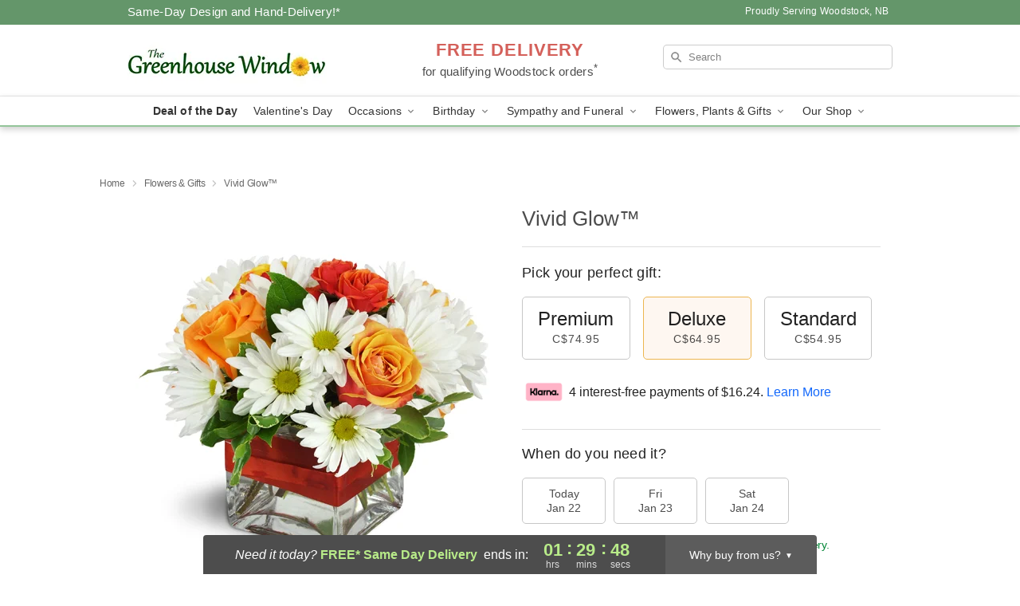

--- FILE ---
content_type: text/html; charset=UTF-8
request_url: https://www.thegreenhousewindowwoodstock.com/storefronts/datesClosed?fcplus=0
body_size: 600
content:
{"no_delivery_dates":["2026-01-01","2026-01-03","2026-01-04","2026-01-10","2026-01-11","2026-01-17","2026-01-18","2026-01-24","2026-01-25","2026-01-31","2026-02-01","2026-02-07","2026-02-08","2026-02-15","2026-02-16","2026-02-21","2026-02-22","2026-02-28","2026-03-01","2026-03-07","2026-03-08","2026-03-14","2026-03-15","2026-03-21","2026-03-22","2026-03-28","2026-03-29","2026-04-04","2026-04-05","2026-04-11","2026-04-12","2026-04-18","2026-04-19","2026-04-25","2026-04-26"],"no_pickup_dates":["2026-01-01","2026-01-03","2026-01-04","2026-01-10","2026-01-11","2026-01-17","2026-01-18","2026-01-24","2026-01-25","2026-01-31","2026-02-01","2026-02-07","2026-02-08","2026-02-15","2026-02-16","2026-02-21","2026-02-22","2026-02-28","2026-03-01","2026-03-07","2026-03-08","2026-03-14","2026-03-15","2026-03-21","2026-03-22","2026-03-28","2026-03-29","2026-04-04","2026-04-05","2026-04-11","2026-04-12","2026-04-18","2026-04-19","2026-04-25","2026-04-26"],"delivery_cutoff_difference":{"y":0,"m":0,"d":0,"h":1,"i":29,"s":51,"f":0.732655,"weekday":0,"weekday_behavior":0,"first_last_day_of":0,"invert":1,"days":0,"special_type":0,"special_amount":0,"have_weekday_relative":0,"have_special_relative":0},"pickup_cutoff_difference":{"y":0,"m":0,"d":0,"h":1,"i":59,"s":51,"f":0.732655,"weekday":0,"weekday_behavior":0,"first_last_day_of":0,"invert":1,"days":0,"special_type":0,"special_amount":0,"have_weekday_relative":0,"have_special_relative":0},"pickup_cutoff":"3:30 PM ADT","delivery_cutoff":"3:00 PM ADT","delivery_today":true,"pickup_today":true,"pickup_disabled":false,"delivery_disabled":false,"delivery_cutoff_diff_next":{"y":0,"m":0,"d":1,"h":1,"i":29,"s":51,"f":0.728343,"weekday":0,"weekday_behavior":0,"first_last_day_of":0,"invert":1,"days":1,"special_type":0,"special_amount":0,"have_weekday_relative":0,"have_special_relative":0},"delivery_next_100hr":true}